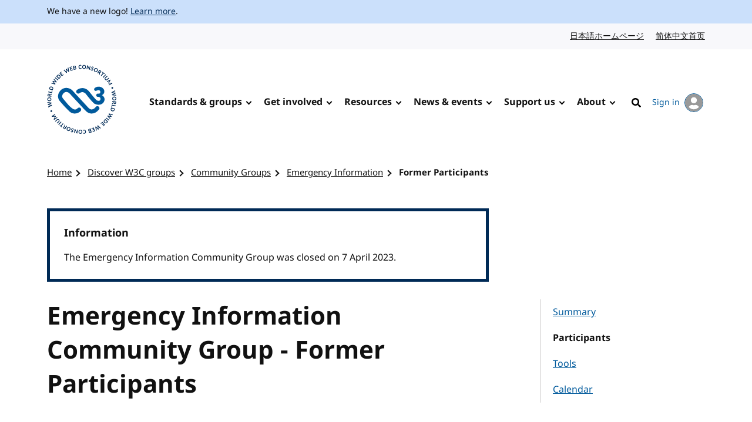

--- FILE ---
content_type: text/html; charset=UTF-8
request_url: https://www.w3.org/groups/cg/emergency/former-participants/
body_size: 9103
content:
<!doctype html>
<html dir="ltr" lang="en" class="no-js">
<head>
    <title>Former Participants | Emergency Information | Community Groups | Discover W3C groups | W3C</title>

<meta charset="utf-8"/>
<meta name="viewport" content="width=device-width, initial-scale=1">

<link rel="home" href="https://www.w3.org/"/>
<link rel="icon" type="image/png" href="https://www.w3.org/assets/logos/w3c-2025/favicons/favicon-32.png"/>
<link rel="apple-touch-icon" type="image/png" href="https://www.w3.org/assets/logos/w3c-2025/favicons/favicon-180.png"/>

<link rel="stylesheet" href="https://www.w3.org/assets/website-2021/styles/core.css?ver=1.5" media="screen"/>

<!--
CSS Mustard Cut
Print (Edge doesn't apply to print otherwise)
Edge, Chrome 39+, Opera 26+, Safari 9+, iOS 9+, Android ~5+, Android UCBrowser ~11.8+
FF 47+
-->
<link rel="stylesheet" id="advanced-stylesheet"
      href="https://www.w3.org/assets/website-2021/styles/advanced.css?ver=1.5" media="
            only print,
            only all and (pointer: fine), only all and (pointer: coarse), only all and (pointer: none),
            only all and (min--moz-device-pixel-ratio:0) and (display-mode:browser), (min--moz-device-pixel-ratio:0) and (display-mode:fullscreen)
        ">
<link rel="stylesheet" href="https://www.w3.org/assets/website-2021/styles/print.css" media="print"/>

<script src="https://www.w3.org/assets/website-2021/js/libraries/fontfaceobserver.js"></script>

<script>
    var myFont = new FontFaceObserver('Noto Sans');

    Promise.all([myFont.load()]).then(function () {
        document.documentElement.className += " fonts-loaded";
    });

    (function () {
        var linkEl = document.getElementById('advanced-stylesheet');
        if (window.matchMedia && window.matchMedia(linkEl.media).matches) {
            var script = document.createElement('script');
            script.src = 'https://www.w3.org/assets/website-2021/js/main.js?ver=1.4';
            script.defer = true;
            document.querySelector('head').appendChild(script);
            (function (H) {
                H.className = H.className.replace(/\bno-js\b/, 'js')
            })(document.documentElement);
        }
    })();
</script>


    <meta name="description" content="The World Wide Web Consortium (W3C) is an international community where Member organizations, a full-time staff, and the public work together to develop Web standards."/>
    <meta name="thumbnail" content="https://www.w3.org/assets/website-2021/images/w3c-opengraph-image.png"/>
    <meta property="og:url" content="https://www.w3.org/groups/cg/emergency/former-participants/"/>
    <meta property="og:type" content="website"/>
    <meta property="og:title" content="Emergency Information Community Group - Former Participants"/>
    <meta property="og:image" content="https://www.w3.org/assets/website-2021/images/w3c-opengraph-image.png"/>
    <meta property="og:image:width" content="1200"/>
    <meta property="og:image:height" content="630"/>
    <meta property="og:description" content="The World Wide Web Consortium (W3C) is an international community where Member organizations, a full-time staff, and the public work together to develop Web standards."/>
    <meta property="og:site_name" content="W3C"/>
    <meta name="twitter:card" content="summary_large_image"/>
    <meta name="twitter:site" content="w3c"/>
    <meta name="twitter:url" content="https://www.w3.org/groups/cg/emergency/former-participants/"/>
    <meta name="twitter:title" content="Emergency Information Community Group - Former Participants"/>
    <meta name="twitter:description" content="The World Wide Web Consortium (W3C) is an international community where Member organizations, a full-time staff, and the public work together to develop Web standards."/>
    <meta name="twitter:image" content="https://www.w3.org/assets/website-2021/images/w3c-opengraph-image.png"/>
        
    <link rel="stylesheet" href="/_sf/build/styles/917.ec064f2802ca2db0aa97.css">

        
    <script src="/_sf/build/js/runtime.5282c7bdf5acd937a88e.js"></script><script src="/_sf/build/js/app.8e568c15507562ca860a.js"></script>

    
    </head>

<body class="profile">
<a class="skip-link" href="#main">Skip to content</a>
<div class="grid-wrap">
    <div class="wrap">
        <header class="global-header">
            <span role="status" aria-live="polite"></span>
                            <div class="banner">
    <div class="banner__inner l-center">
                    <p><span lang="en" dir="ltr">We have a new logo! <a href="https://www.w3.org/press-releases/2025/new-logo/">Learn more</a>.</span></p>
            </div>
</div>

                                        
                            <nav id="lang-nav" aria-label="Language options">
        <div class="l-center">
            <div class="l-cluster">
                <ul class="clean-list" role="list">
                        <li><a href="https://www.w3.org/ja/" hreflang="ja" lang="ja">日本語ホームページ<span class="visuallyhidden" lang="en">Japanese website</span></a></li>
                        <li><a href="https://www.w3.org/zh-hans/" hreflang="zh-hans" lang="zh-hans">简体中文首页<span class="visuallyhidden" lang="en">Chinese website</span></a></li>
                </ul>
            </div>
        </div>
    </nav>
            <nav id="global-nav" aria-label="Main">
    <div class="global-nav__inner l-center">
        <a class="logo-link" href="https://www.w3.org/" hreflang="en">
            <span class="logo">
                <img src="https://www.w3.org/assets/logos/w3c-2025/svg/w3c.svg" alt="W3C" role="img"/>
            </span>
            <span class="visuallyhidden">Visit the W3C homepage</span>
        </a>
        <button type="button" class="button button--ghost with-icon--after with-icon--larger" data-trigger="mobile-nav"
                style="display: none;"></button>
        <ul data-component="nav-double-intro">
                <li class="top-nav-item has-children">
                    <a href="https://www.w3.org/standards/" class="nav-link">Standards &amp; groups</a>
                    <div class="nav__submenu" data-nav="submenu" style="display: none;">
                        <div class="l-center">
                            <div class="nav__submenu__intro">
                                <h2 class="nav__submenu__intro__heading">Standards &amp; groups</h2>
                                <div class="nav__submenu__intro__text">
                                        <p>Understand the various specifications, their maturity levels on the web standards track, their adoption, and the groups that develop them.</p>
                                        <a href="https://www.w3.org/standards/">Explore web standards</a>
                                </div>
                            </div>
                            <ul>
                                        <li><a href="https://www.w3.org/standards/about/">About W3C web standards</a></li>
                                        <li><a href="https://www.w3.org/TR/">W3C standards &amp; drafts</a></li>
                                        <li><a href="https://www.w3.org/standards/types/">Types of documents W3C publishes</a></li>
                                        <li><a href="https://www.w3.org/groups/">W3C groups</a></li>
                                        <li><a href="https://www.w3.org/translations/">Translations of W3C standards &amp; drafts</a></li>
                                        <li><a href="https://www.w3.org/standards/review/">Reviews &amp; public feedback</a></li>
                                        <li><a href="https://www.w3.org/get-involved/promote/">Promote web standards</a></li>
                                        <li><a href="https://www.w3.org/liaisons/">Liaisons</a></li>
                                        <li><a href="https://www.w3.org/groups/other/tag/">Technical Architecture Group (TAG)</a></li>
                                </ul>
                        </div>
                    </div>
                </li>
                <li class="top-nav-item has-children">
                    <a href="https://www.w3.org/get-involved/" class="nav-link">Get involved</a>
                    <div class="nav__submenu" data-nav="submenu" style="display: none;">
                        <div class="l-center">
                            <div class="nav__submenu__intro">
                                <h2 class="nav__submenu__intro__heading">Get involved</h2>
                                <div class="nav__submenu__intro__text">
                                        <p>W3C works at the nexus of core technology, industry needs, and societal needs.</p>
                                        <a href="https://www.w3.org/get-involved/">Find ways to get involved</a>
                                </div>
                            </div>
                            <ul>
                                        <li><a href="https://www.w3.org/ecosystems/">Browse our work by industry</a></li>
                                        <li><a href="https://www.w3.org/membership/">Become a Member</a></li>
                                        <li><a href="https://www.w3.org/Member/">Member home (restricted)</a></li>
                                        <li><a href="https://www.w3.org/support-us/">Support us</a></li>
                                        <li><a href="https://www.w3.org/email/">Mailing lists</a></li>
                                        <li><a href="https://www.w3.org/guide/">Participant guidebook</a></li>
                                        <li><a href="https://www.w3.org/about/positive-work-environment/">Positive work environment</a></li>
                                        <li><a href="https://www.w3.org/invited-experts/">Invited Experts</a></li>
                                </ul>
                        </div>
                    </div>
                </li>
                <li class="top-nav-item has-children">
                    <a href="https://www.w3.org/resources/" class="nav-link">Resources</a>
                    <div class="nav__submenu" data-nav="submenu" style="display: none;">
                        <div class="l-center">
                            <div class="nav__submenu__intro">
                                <h2 class="nav__submenu__intro__heading">Resources</h2>
                                <div class="nav__submenu__intro__text">
                                        <p>Master web fundamentals, use our developer tools, or contribute code.</p>
                                        <a href="https://www.w3.org/resources/">Learn from W3C resources</a>
                                </div>
                            </div>
                            <ul>
                                        <li><a href="https://www.w3.org/developers/">Developers</a></li>
                                        <li><a href="https://www.w3.org/developers/tools/">Validators &amp; tools</a></li>
                                        <li><a href="https://www.w3.org/WAI/fundamentals/">Accessibility fundamentals</a></li>
                                        <li><a href="https://www.w3.org/International/i18n-drafts/nav/about">Internationalization (i18n)</a></li>
                                        <li><a href="https://www.w3.org/translations/">Translations of W3C standards &amp; drafts</a></li>
                                        <li><a href="https://www.w3.org/policies/code-of-conduct/">Code of conduct</a></li>
                                        <li><a href="https://www.w3.org/reports/">Reports</a></li>
                                </ul>
                        </div>
                    </div>
                </li>
                <li class="top-nav-item has-children">
                    <a href="https://www.w3.org/news-events/" class="nav-link">News &amp; events</a>
                    <div class="nav__submenu" data-nav="submenu" style="display: none;">
                        <div class="l-center">
                            <div class="nav__submenu__intro">
                                <h2 class="nav__submenu__intro__heading">News &amp; events</h2>
                                <div class="nav__submenu__intro__text">
                                        <p>Recent content across news, blogs, press releases, media; upcoming events.</p>
                                        <a href="https://www.w3.org/news-events/">Explore news &amp; events</a>
                                </div>
                            </div>
                            <ul>
                                        <li><a href="https://www.w3.org/news/">News</a></li>
                                        <li><a href="https://www.w3.org/blog/">Blog</a></li>
                                        <li class="break-after"><a href="https://www.w3.org/press-releases/">Press releases</a></li>
                                        <li><a href="https://www.w3.org/about/press-media/">Press &amp; media</a></li>
                                        <li><a href="https://www.w3.org/events/">Events</a></li>
                                        <li><a href="https://www.w3.org/news-events/w3c-tpac/">Annual W3C Conference (TPAC)</a></li>
                                        <li><a href="https://www.w3.org/policies/code-of-conduct/">Code of conduct</a></li>
                                </ul>
                        </div>
                    </div>
                </li>
                <li class="top-nav-item has-children">
                    <a href="https://www.w3.org/support-us/" class="nav-link">Support us</a>
                    <div class="nav__submenu" data-nav="submenu" style="display: none;">
                        <div class="l-center">
                            <div class="nav__submenu__intro">
                                <h2 class="nav__submenu__intro__heading">Support us</h2>
                                <div class="nav__submenu__intro__text">
                                        <p>Make a huge difference to our operations as a public-interest non-profit, and help us to achieve our vision.</p>
                                        <a href=""></a>
                                </div>
                            </div>
                            <ul>
                                        <li><a href="https://www.w3.org/support-us/">Ways you can support us</a></li>
                                </ul>
                        </div>
                    </div>
                </li>
                <li class="top-nav-item has-children">
                    <a href="https://www.w3.org/about/" class="nav-link">About</a>
                    <div class="nav__submenu" data-nav="submenu" style="display: none;">
                        <div class="l-center">
                            <div class="nav__submenu__intro">
                                <h2 class="nav__submenu__intro__heading">About</h2>
                                <div class="nav__submenu__intro__text">
                                        <p>Understand our values and principles, learn our history, look into our policies, meet our people.</p>
                                        <a href="https://www.w3.org/about/">Find out more about us</a>
                                </div>
                            </div>
                            <ul>
                                        <li><a href="https://www.w3.org/mission/">Our mission</a></li>
                                        <li><a href="https://www.w3.org/support-us/">Support us</a></li>
                                        <li><a href="https://www.w3.org/about/leadership/">Leadership</a></li>
                                        <li><a href="https://www.w3.org/staff/">Staff</a></li>
                                        <li class="break-after"><a href="https://www.w3.org/careers/">Careers</a></li>
                                        <li><a href="https://www.w3.org/about/press-media/">Media kit</a></li>
                                        <li><a href="https://www.w3.org/about/diversity/">Diversity</a></li>
                                        <li><a href="https://www.w3.org/evangelists/">Evangelists</a></li>
                                        <li><a href="https://www.w3.org/about/corporation/">Corporation</a></li>
                                        <li><a href="https://www.w3.org/policies/">Policies &amp; legal information</a></li>
                                        <li><a href="https://www.w3.org/contact/">Contact us</a></li>
                                        <li><a href="https://www.w3.org/help/">Help</a></li>
                                </ul>
                        </div>
                    </div>
                </li>
            <li class="top-nav-item">
                                                                                    <a hreflang="en" href="https://www.w3.org/help/search/" class="nav-link icon-link">
                    <img class="icon" src="https://www.w3.org/assets/website-2021/svg/search.svg" width="24" height="24" alt aria-hidden="true"><span class="hide-at-max-width">Search</span>
                </a>
            </li>
            <li class="top-nav-item">
                <a hreflang="en" href="https://www.w3.org/users/myprofile/" id="account-login-link" class="account-login icon-link with-icon--after">
                    My account
                    <span class="avatar avatar--small icon"><img src="https://www.w3.org/assets/website-2021/svg/avatar.svg" width="24" height="24" alt aria-hidden="true"/></span>
                </a>
            </li>
        </ul>
    </div>
</nav>
        </header>
                        
<nav id="breadcrumb" aria-label="Breadcrumb">
    <div class="l-center">
        <div class="l-cluster">
            <ol class="breadcrumbs clean-list" role="list">
                                                                                            <li><a href="/">Home</a></li>

        <li><a href="/groups/">Discover W3C groups</a></li>

        <li><a href="/groups/cg/">Community Groups</a></li>

        <li><a href="/groups/cg/emergency/">Emergency Information</a></li>

        <li><a href="/groups/cg/emergency/participants/" aria-current="page">Former Participants</a></li>

                            </ol>
        </div>
    </div>
</nav>
                <main id="main" >
                                            

                                

                                

                                        <div class="l-box note note--info" role="status" aria-labelledby="info-summary-title" tabindex="-1"
             data-component="info-summary" data-anchor="no">
                            <h2 id="info-summary-title" class="txt-saturn">Information</h2>
                        <ul class="clean-list" role="list">
                                    <li>
                                                    The Emergency Information Community Group was closed on 7 April 2023.
                                            </li>
                            </ul>
        </div>
    

                                <div class="content">
        <h1>Emergency Information Community Group - Former Participants</h1>

            <button type="button" class="button button--ghost with-icon with-icon--after" style="display:none;"
            data-toggle="true">Toggle content
        <svg xmlns:xlink="http://www.w3.org/1999/xlink" viewBox="0 0 320 512" class="icon" focusable="false"
             aria-hidden="true" width="1em" height="1em">
            <path class="angle-down"
                  d="M143 352.3L7 216.3c-9.4-9.4-9.4-24.6 0-33.9l22.6-22.6c9.4-9.4 24.6-9.4 33.9 0l96.4 96.4 96.4-96.4c9.4-9.4 24.6-9.4 33.9 0l22.6 22.6c9.4 9.4 9.4 24.6 0 33.9l-136 136c-9.2 9.4-24.4 9.4-33.8 0z"/>
            <path class="angle-up"
                  d="M177 159.7l136 136c9.4 9.4 9.4 24.6 0 33.9l-22.6 22.6c-9.4 9.4-24.6 9.4-33.9 0L160 255.9l-96.4 96.4c-9.4 9.4-24.6 9.4-33.9 0L7 329.7c-9.4-9.4-9.4-24.6 0-33.9l136-136c9.4-9.5 24.6-9.5 34-.1z"/>
        </svg>
    </button>

            <nav id="profile-nav" aria-label="Group details">
        <div class="profile-nav__inner">
            <ul>
                                                                                                                                        <li>
                                <a
                                        href="/groups/cg/emergency/">
                                    Summary
                                </a>
                            </li>
                                                                                                                                                <li>
                                <a aria-current="true"
                                        href="/groups/cg/emergency/participants/">
                                    Participants
                                </a>
                            </li>
                                                                                                                                                <li>
                                <a
                                        href="/groups/cg/emergency/tools/">
                                    Tools
                                </a>
                            </li>
                                                                                                                                                                                                                                            <li>
                                <a
                                        href="/groups/cg/emergency/calendar/">
                                    Calendar
                                </a>
                            </li>
                                                                                                                            </ul>
        </div>
    </nav>

        <div class="details">
                
            <div class="people-list">
                                <div class="l-sidebar card--user">
    <div>
        <div class="not-sidebar">
            <div>
                <h2 id="bioaics" class="txt-mars" data-anchor="no">
                                                                            Ben
                                                 Adam
                    
                                    </h2>
                            <p>
                                                    Individual CLA commitment
                            </p>
                                        <div class="l-cluster">
                    <div>
                                                                                                                                                        <div>
                                                                            <a href="https://github.com/bioaics" class="with-icon--before">
                                            <img class="icon"
                                                 src="/assets/website-2021/svg/github.svg"
                                                 width="20" height="20" alt aria-hidden="true"/>
                                            Ben's Github account
                                        </a>
                                                                    </div>
                                                                        </div>
                </div>
                                                </div>
        </div>
            <div class="sidebar">
        <div class="avatar">
                            <img alt src="/thumbnails/100/avatar-images/k5vrst9snn4o844soso8w04gss80wgo.webp?x-version=1"
                     loading="lazy"/>
                    </div>
    </div>
    </div>
</div>

                                <div class="l-sidebar card--user">
    <div>
        <div class="not-sidebar">
            <div>
                <h2 id="jporto" class="txt-mars" data-anchor="no">
                                                                            Joao Porto
                                                 Albuquerque
                    
                                    </h2>
                            <p>
                                                    University of São Paulo
                            </p>
                                        <div class="l-cluster">
                    <div>
                                                                                                                                                                    </div>
                </div>
                                                </div>
        </div>
            <div class="sidebar">
        <div class="avatar">
                            <img alt src="/assets/website-2021/svg/avatar.svg" loading="lazy"/>
                    </div>
    </div>
    </div>
</div>

                                <div class="l-sidebar card--user">
    <div>
        <div class="not-sidebar">
            <div>
                <h2 id="dbalkind" class="txt-mars" data-anchor="no">
                                                                            Devin
                                                 Balkind
                    
                                    </h2>
                            <p>
                                                    Individual CLA commitment
                            </p>
                                        <div class="l-cluster">
                    <div>
                                                                                                                                                                    </div>
                </div>
                                                </div>
        </div>
            <div class="sidebar">
        <div class="avatar">
                            <img alt src="/assets/website-2021/svg/avatar.svg" loading="lazy"/>
                    </div>
    </div>
    </div>
</div>

                                <div class="l-sidebar card--user">
    <div>
        <div class="not-sidebar">
            <div>
                <h2 id="balmesc" class="txt-mars" data-anchor="no">
                                                                            Christopher
                                                 Balmes
                    
                                    </h2>
                            <p>
                                                    Smart Design
                            </p>
                                        <div class="l-cluster">
                    <div>
                                                                                                                                                                    </div>
                </div>
                                                </div>
        </div>
            <div class="sidebar">
        <div class="avatar">
                            <img alt src="/assets/website-2021/svg/avatar.svg" loading="lazy"/>
                    </div>
    </div>
    </div>
</div>

                                <div class="l-sidebar card--user">
    <div>
        <div class="not-sidebar">
            <div>
                <h2 id="eblomqvi" class="txt-mars" data-anchor="no">
                                                                            Eva
                                                 Blomqvist
                    
                                    </h2>
                            <p>
                                                    Individual CLA commitment but affiliated with Linköping University
                            </p>
                                        <div class="l-cluster">
                    <div>
                                                                                                                                                        <div>
                                                                            <a href="https://github.com/evabl444" class="with-icon--before">
                                            <img class="icon"
                                                 src="/assets/website-2021/svg/github.svg"
                                                 width="20" height="20" alt aria-hidden="true"/>
                                            Eva's Github account
                                        </a>
                                                                    </div>
                                                                        </div>
                </div>
                                                </div>
        </div>
            <div class="sidebar">
        <div class="avatar">
                            <img alt src="/thumbnails/100/avatar-images/lgmcwg0lalwcwowo0k0c0c0s484gksw.webp?x-version=1"
                     loading="lazy"/>
                    </div>
    </div>
    </div>
</div>

                                <div class="l-sidebar card--user">
    <div>
        <div class="not-sidebar">
            <div>
                <h2 id="cbrewster" class="txt-mars" data-anchor="no">
                                                                            Christopher
                                                 Brewster
                    
                                    </h2>
                            <p>
                                                    Aston University
                            </p>
                                        <div class="l-cluster">
                    <div>
                                                                                                                                                                    </div>
                </div>
                                                </div>
        </div>
            <div class="sidebar">
        <div class="avatar">
                            <img alt src="/thumbnails/100/avatar-images/iw3drno8vzwcoo80o84k8cw8wc4kws0.webp?x-version=1"
                     loading="lazy"/>
                    </div>
    </div>
    </div>
</div>

                                <div class="l-sidebar card--user">
    <div>
        <div class="not-sidebar">
            <div>
                <h2 id="dangercharlie" class="txt-mars" data-anchor="no">
                                                                            Charlie
                                                 Carter
                    
                                    </h2>
                            <p>
                                                    Webbism
                            </p>
                                        <div class="l-cluster">
                    <div>
                                                                                                                                                                    </div>
                </div>
                                                </div>
        </div>
            <div class="sidebar">
        <div class="avatar">
                            <img alt src="/thumbnails/100/avatar-images/tpe91ab2vhckgc84ock0ss4ccs4484k.webp?x-version=1"
                     loading="lazy"/>
                    </div>
    </div>
    </div>
</div>

                                <div class="l-sidebar card--user">
    <div>
        <div class="not-sidebar">
            <div>
                <h2 id="timothylclark" class="txt-mars" data-anchor="no">
                                                                            Timothy
                                                 Clark
                    
                                    </h2>
                            <p>
                                                    Individual CLA commitment
                            </p>
                                        <div class="l-cluster">
                    <div>
                                                                                                                                                                    </div>
                </div>
                                                </div>
        </div>
            <div class="sidebar">
        <div class="avatar">
                            <img alt src="/thumbnails/100/avatar-images/hjqmj8zueagccwc800044ksw0oo0c0g.webp?x-version=1"
                     loading="lazy"/>
                    </div>
    </div>
    </div>
</div>

                                <div class="l-sidebar card--user">
    <div>
        <div class="not-sidebar">
            <div>
                <h2 id="saraestes2010" class="txt-mars" data-anchor="no">
                                                                            Sara
                                                 Cohen
                    
                                    </h2>
                            <p>
                                                    G&amp;H International Services, Inc.
                            </p>
                                        <div class="l-cluster">
                    <div>
                                                                                                                                                                    </div>
                </div>
                                                </div>
        </div>
            <div class="sidebar">
        <div class="avatar">
                            <img alt src="/assets/website-2021/svg/avatar.svg" loading="lazy"/>
                    </div>
    </div>
    </div>
</div>

                                <div class="l-sidebar card--user">
    <div>
        <div class="not-sidebar">
            <div>
                <h2 id="serginho" class="txt-mars" data-anchor="no">
                                                                            Sergio
                                                 Consoli
                    
                                    </h2>
                            <p>
                                                    CNR-ISTI (Istituto di Scienza e Tecnologie dell&#039;Informazione &quot;A. Faedo&quot;)
                            </p>
                                        <div class="l-cluster">
                    <div>
                                                                                                                                                                    </div>
                </div>
                                                </div>
        </div>
            <div class="sidebar">
        <div class="avatar">
                            <img alt src="/thumbnails/100/avatar-images/fqql2p117xkoocok8gowsk00c4gs84c.webp?x-version=1"
                     loading="lazy"/>
                    </div>
    </div>
    </div>
</div>

                                <div class="l-sidebar card--user">
    <div>
        <div class="not-sidebar">
            <div>
                <h2 id="bevcorwin" class="txt-mars" data-anchor="no">
                                                                            Bev
                                                 Corwin
                    
                                    </h2>
                            <p>
                                                    Individual CLA commitment
                            </p>
                                        <div class="l-cluster">
                    <div>
                                                                                                                                                        <div>
                                                                            <a href="https://github.com/bevcorwin" class="with-icon--before">
                                            <img class="icon"
                                                 src="/assets/website-2021/svg/github.svg"
                                                 width="20" height="20" alt aria-hidden="true"/>
                                            Bev's Github account
                                        </a>
                                                                    </div>
                                                                        </div>
                </div>
                                                </div>
        </div>
            <div class="sidebar">
        <div class="avatar">
                            <img alt src="/thumbnails/100/avatar-images/q43rj7e4vnk4cw44swooowwcgg8w8go.webp?x-version=1"
                     loading="lazy"/>
                    </div>
    </div>
    </div>
</div>

                                <div class="l-sidebar card--user">
    <div>
        <div class="not-sidebar">
            <div>
                <h2 id="mcristaldi" class="txt-mars" data-anchor="no">
                                                                            Massimo
                                                 Cristaldi
                    
                                    </h2>
                            <p>
                                                    IES Solutions
                            </p>
                                        <div class="l-cluster">
                    <div>
                                                                                                                                                                    </div>
                </div>
                                                </div>
        </div>
            <div class="sidebar">
        <div class="avatar">
                            <img alt src="/assets/website-2021/svg/avatar.svg" loading="lazy"/>
                    </div>
    </div>
    </div>
</div>

                                <div class="l-sidebar card--user">
    <div>
        <div class="not-sidebar">
            <div>
                <h2 id="pdimaio" class="txt-mars" data-anchor="no">
                                                                            Paola
                                                 Di Maio
                    
                                    </h2>
                            <p>
                                                    Center For Technology Ethics
                            </p>
                                        <div class="l-cluster">
                    <div>
                                                                                                                                                        <div>
                                                                            <a href="https://github.com/Starborn" class="with-icon--before">
                                            <img class="icon"
                                                 src="/assets/website-2021/svg/github.svg"
                                                 width="20" height="20" alt aria-hidden="true"/>
                                            Paola's Github account
                                        </a>
                                                                    </div>
                                                                        </div>
                </div>
                                                </div>
        </div>
            <div class="sidebar">
        <div class="avatar">
                            <img alt src="/thumbnails/100/avatar-images/ttf3wojko408osw08oggg04o8sksk80.webp?x-version=1"
                     loading="lazy"/>
                    </div>
    </div>
    </div>
</div>

                                <div class="l-sidebar card--user">
    <div>
        <div class="not-sidebar">
            <div>
                <h2 id="adulovic" class="txt-mars" data-anchor="no">
                                                                            Aleksandar
                                                 Dulovic
                    
                                    </h2>
                            <p>
                                                    Individual CLA commitment
                            </p>
                                        <div class="l-cluster">
                    <div>
                                                                                                                                                                    </div>
                </div>
                                                </div>
        </div>
            <div class="sidebar">
        <div class="avatar">
                            <img alt src="/assets/website-2021/svg/avatar.svg" loading="lazy"/>
                    </div>
    </div>
    </div>
</div>

                                <div class="l-sidebar card--user">
    <div>
        <div class="not-sidebar">
            <div>
                <h2 id="cd-w3" class="txt-mars" data-anchor="no">
                                                                            Costi
                                                 Dumitrescu
                    
                                    </h2>
                            <p>
                                                    Individual CLA commitment
                            </p>
                                        <div class="l-cluster">
                    <div>
                                                                                                                                                                    </div>
                </div>
                                                </div>
        </div>
            <div class="sidebar">
        <div class="avatar">
                            <img alt src="/assets/website-2021/svg/avatar.svg" loading="lazy"/>
                    </div>
    </div>
    </div>
</div>

                                <div class="l-sidebar card--user">
    <div>
        <div class="not-sidebar">
            <div>
                <h2 id="dedridge" class="txt-mars" data-anchor="no">
                                                                            Dean
                                                 Edridge
                    
                                    </h2>
                            <p>
                                                    Individual CLA commitment
                            </p>
                                        <div class="l-cluster">
                    <div>
                                                                                                                                                                    </div>
                </div>
                                                </div>
        </div>
            <div class="sidebar">
        <div class="avatar">
                            <img alt src="/assets/website-2021/svg/avatar.svg" loading="lazy"/>
                    </div>
    </div>
    </div>
</div>

                                <div class="l-sidebar card--user">
    <div>
        <div class="not-sidebar">
            <div>
                <h2 id="pelf" class="txt-mars" data-anchor="no">
                                                                            Pavlik
                                                 Elf
                    
                                    </h2>
                            <p>
                                                    Individual CLA commitment
                            </p>
                                        <div class="l-cluster">
                    <div>
                                                                                                                                                        <div>
                                                                            <a href="https://github.com/elf-pavlik" class="with-icon--before">
                                            <img class="icon"
                                                 src="/assets/website-2021/svg/github.svg"
                                                 width="20" height="20" alt aria-hidden="true"/>
                                            Pavlik's Github account
                                        </a>
                                                                    </div>
                                                                        </div>
                </div>
                                                </div>
        </div>
            <div class="sidebar">
        <div class="avatar">
                            <img alt src="/thumbnails/100/avatar-images/1e2yqn4gfao04ggwow8c8s440k00owk.webp?x-version=2"
                     loading="lazy"/>
                    </div>
    </div>
    </div>
</div>

                                <div class="l-sidebar card--user">
    <div>
        <div class="not-sidebar">
            <div>
                <h2 id="CoreyFisher" class="txt-mars" data-anchor="no">
                                                                            Corey
                                                 Fisher
                    
                                    </h2>
                            <p>
                                                    Individual CLA commitment but affiliated with Portland General Electric
                            </p>
                                        <div class="l-cluster">
                    <div>
                                                                                                                                                                    </div>
                </div>
                                                </div>
        </div>
            <div class="sidebar">
        <div class="avatar">
                            <img alt src="/assets/website-2021/svg/avatar.svg" loading="lazy"/>
                    </div>
    </div>
    </div>
</div>

                                <div class="l-sidebar card--user">
    <div>
        <div class="not-sidebar">
            <div>
                <h2 id="bfriedma" class="txt-mars" data-anchor="no">
                                                                            Ben
                                                 Friedman
                    
                                    </h2>
                            <p>
                                                    Iconologic
                            </p>
                                        <div class="l-cluster">
                    <div>
                                                                                                                                                                    </div>
                </div>
                                                </div>
        </div>
            <div class="sidebar">
        <div class="avatar">
                            <img alt src="/thumbnails/100/avatar-images/5kz22hfczioscocgo4wk0o4gsgssc8g.webp?x-version=1"
                     loading="lazy"/>
                    </div>
    </div>
    </div>
</div>

                                <div class="l-sidebar card--user">
    <div>
        <div class="not-sidebar">
            <div>
                <h2 id="jerrygao" class="txt-mars" data-anchor="no">
                                                                            Jie
                                                 Gao
                    
                                    </h2>
                            <p>
                                                    University of Sheffield
                            </p>
                                        <div class="l-cluster">
                    <div>
                                                                                                                                                                    </div>
                </div>
                                                </div>
        </div>
            <div class="sidebar">
        <div class="avatar">
                            <img alt src="/thumbnails/100/avatar-images/7ik07hoq50o4s00o8w0g4ogkg0c4448.webp?x-version=1"
                     loading="lazy"/>
                    </div>
    </div>
    </div>
</div>

                                <div class="l-sidebar card--user">
    <div>
        <div class="not-sidebar">
            <div>
                <h2 id="bouquineur" class="txt-mars" data-anchor="no">
                                                                            Didier
                                                 Gehrer
                    
                                    </h2>
                            <p>
                                                    Individual CLA commitment
                            </p>
                                        <div class="l-cluster">
                    <div>
                                                                                                                                                                    </div>
                </div>
                                                </div>
        </div>
            <div class="sidebar">
        <div class="avatar">
                            <img alt src="/thumbnails/100/avatar-images/6x1p6jcblfs4w00cokskc4ok0cs88cs.webp?x-version=1"
                     loading="lazy"/>
                    </div>
    </div>
    </div>
</div>

                                <div class="l-sidebar card--user">
    <div>
        <div class="not-sidebar">
            <div>
                <h2 id="bgreenb1" class="txt-mars" data-anchor="no">
                                                                            Brandon
                                                 Greenberg
                    
                                    </h2>
                            <p>
                                                    Individual CLA commitment
                            </p>
                                        <div class="l-cluster">
                    <div>
                                                                                                                                                                    </div>
                </div>
                                                </div>
        </div>
            <div class="sidebar">
        <div class="avatar">
                            <img alt src="/assets/website-2021/svg/avatar.svg" loading="lazy"/>
                    </div>
    </div>
    </div>
</div>

                                <div class="l-sidebar card--user">
    <div>
        <div class="not-sidebar">
            <div>
                <h2 id="greerjacob" class="txt-mars" data-anchor="no">
                                                                            Jacob
                                                 Greer
                    
                                    </h2>
                            <p>
                                                    Individual CLA commitment
                            </p>
                                        <div class="l-cluster">
                    <div>
                                                                                                                                                                    </div>
                </div>
                                                </div>
        </div>
            <div class="sidebar">
        <div class="avatar">
                            <img alt src="/thumbnails/100/avatar-images/hxfi77q40nsc8gkkwws0wgg8gsc8wcc.webp?x-version=1"
                     loading="lazy"/>
                    </div>
    </div>
    </div>
</div>

                                <div class="l-sidebar card--user">
    <div>
        <div class="not-sidebar">
            <div>
                <h2 id="ted" class="txt-mars" data-anchor="no">
                                                                            Ted
                                                 Guild
                    
                                    </h2>
                            <p>
                                                    W3C
                            </p>
                                        <div class="l-cluster">
                    <div>
                                                                                                                                                        <div>
                                                                            <a href="https://github.com/tguild" class="with-icon--before">
                                            <img class="icon"
                                                 src="/assets/website-2021/svg/github.svg"
                                                 width="20" height="20" alt aria-hidden="true"/>
                                            Ted's Github account
                                        </a>
                                                                    </div>
                                                                        </div>
                </div>
                                                </div>
        </div>
            <div class="sidebar">
        <div class="avatar">
                            <img alt src="/thumbnails/100/avatar-images/7g95wwhayrokow884c8cc4s0skg0ww8.webp?x-version=1"
                     loading="lazy"/>
                    </div>
    </div>
    </div>
</div>

                                <div class="l-sidebar card--user">
    <div>
        <div class="not-sidebar">
            <div>
                <h2 id="DG4H4C4V" class="txt-mars" data-anchor="no">
                                                                            David
                                                 Gutierrez
                    
                                    </h2>
                            <p>
                                                    Individual CLA commitment
                            </p>
                                        <div class="l-cluster">
                    <div>
                                                                                                                                                                    </div>
                </div>
                                                </div>
        </div>
            <div class="sidebar">
        <div class="avatar">
                            <img alt src="/assets/website-2021/svg/avatar.svg" loading="lazy"/>
                    </div>
    </div>
    </div>
</div>

                                <div class="l-sidebar card--user">
    <div>
        <div class="not-sidebar">
            <div>
                <h2 id="asahiocean" class="txt-mars" data-anchor="no">
                                                                            Martin
                                                 Harrison
                    
                                    </h2>
                            <p>
                                                    Individual CLA commitment
                            </p>
                                        <div class="l-cluster">
                    <div>
                                                                                                                                                                    </div>
                </div>
                                                </div>
        </div>
            <div class="sidebar">
        <div class="avatar">
                            <img alt src="/assets/website-2021/svg/avatar.svg" loading="lazy"/>
                    </div>
    </div>
    </div>
</div>

                                <div class="l-sidebar card--user">
    <div>
        <div class="not-sidebar">
            <div>
                <h2 id="laughingmind" class="txt-mars" data-anchor="no">
                                                                            Brian
                                                 Hill
                    
                                    </h2>
                            <p>
                                                    Assemblient
                            </p>
                                        <div class="l-cluster">
                    <div>
                                                                                                                                                                    </div>
                </div>
                                                </div>
        </div>
            <div class="sidebar">
        <div class="avatar">
                            <img alt src="/assets/website-2021/svg/avatar.svg" loading="lazy"/>
                    </div>
    </div>
    </div>
</div>

                                <div class="l-sidebar card--user">
    <div>
        <div class="not-sidebar">
            <div>
                <h2 id="riannell" class="txt-mars" data-anchor="no">
                                                                            Renato
                                                 Iannella
                    
                                    </h2>
                            <p>
                                                    Semantic Identity
                            </p>
                                        <div class="l-cluster">
                    <div>
                                                                                                                                                        <div>
                                                                            <a href="https://github.com/riannella" class="with-icon--before">
                                            <img class="icon"
                                                 src="/assets/website-2021/svg/github.svg"
                                                 width="20" height="20" alt aria-hidden="true"/>
                                            Renato's Github account
                                        </a>
                                                                    </div>
                                                                        </div>
                </div>
                                                </div>
        </div>
            <div class="sidebar">
        <div class="avatar">
                            <img alt src="/thumbnails/100/avatar-images/9b5ih7fsxd0k0occ4swc0owgw0cgcss.webp?x-version=1"
                     loading="lazy"/>
                    </div>
    </div>
    </div>
</div>

                                <div class="l-sidebar card--user">
    <div>
        <div class="not-sidebar">
            <div>
                <h2 id="carlosiglesias" class="txt-mars" data-anchor="no">
                                                                            Carlos
                                                 Iglesias
                    
                                    </h2>
                            <p>
                                                    Individual CLA commitment
                            </p>
                                        <div class="l-cluster">
                    <div>
                                                                                                                                                                    </div>
                </div>
                                                </div>
        </div>
            <div class="sidebar">
        <div class="avatar">
                            <img alt src="/thumbnails/100/avatar-images/1caw8i0suyxwwgc0c0sswc4wg8scwko.webp?x-version=1"
                     loading="lazy"/>
                    </div>
    </div>
    </div>
</div>

                                <div class="l-sidebar card--user">
    <div>
        <div class="not-sidebar">
            <div>
                <h2 id="Jfiglesias" class="txt-mars" data-anchor="no">
                                                                            Javier
                                                 Jfiglesias
                    
                                    </h2>
                            <p>
                                                    Individual CLA commitment
                            </p>
                                        <div class="l-cluster">
                    <div>
                                                                                                                                                                    </div>
                </div>
                                                </div>
        </div>
            <div class="sidebar">
        <div class="avatar">
                            <img alt src="/thumbnails/100/avatar-images/hgtk6epajbwwscokgcw0w88ogkow4oo.webp?x-version=1"
                     loading="lazy"/>
                    </div>
    </div>
    </div>
</div>

                                <div class="l-sidebar card--user">
    <div>
        <div class="not-sidebar">
            <div>
                <h2 id="tomikauppinen" class="txt-mars" data-anchor="no">
                                                                            Tomi
                                                 Kauppinen
                    
                                    </h2>
                            <p>
                                                    Aalto University
                            </p>
                                        <div class="l-cluster">
                    <div>
                                                                                                                                                                    </div>
                </div>
                                                </div>
        </div>
            <div class="sidebar">
        <div class="avatar">
                            <img alt src="/thumbnails/100/avatar-images/e9zml6y9o0g8kg4cs8840kwg80og8sw.webp?x-version=1"
                     loading="lazy"/>
                    </div>
    </div>
    </div>
</div>

                                <div class="l-sidebar card--user">
    <div>
        <div class="not-sidebar">
            <div>
                <h2 id="keskisarkka" class="txt-mars" data-anchor="no">
                                                                            Robin
                                                 Keskisärkkä
                    
                                    </h2>
                            <p>
                                                    Linköping University
                            </p>
                                        <div class="l-cluster">
                    <div>
                                                                                                                                                                    </div>
                </div>
                                                </div>
        </div>
            <div class="sidebar">
        <div class="avatar">
                            <img alt src="/thumbnails/100/avatar-images/6xajepuo2u80ckg4o40g0ckc0c8ccok.webp?x-version=1"
                     loading="lazy"/>
                    </div>
    </div>
    </div>
</div>

                                <div class="l-sidebar card--user">
    <div>
        <div class="not-sidebar">
            <div>
                <h2 id="ckeler" class="txt-mars" data-anchor="no">
                                                                            Carsten
                                                 Keßler
                    
                                    </h2>
                            <p>
                                                    Individual CLA commitment but affiliated with Hunter College – City University of New York
                            </p>
                                        <div class="l-cluster">
                    <div>
                                                                                                                                                                    </div>
                </div>
                                                </div>
        </div>
            <div class="sidebar">
        <div class="avatar">
                            <img alt src="/thumbnails/100/avatar-images/gkezzc97ym800c8w8cgc804c4c0o8g0.webp?x-version=1"
                     loading="lazy"/>
                    </div>
    </div>
    </div>
</div>

                                <div class="l-sidebar card--user">
    <div>
        <div class="not-sidebar">
            <div>
                <h2 id="sigikluckner" class="txt-mars" data-anchor="no">
                                                                            Sigmund
                                                 Kluckner
                    
                                    </h2>
                            <p>
                                                    AIT
                            </p>
                                        <div class="l-cluster">
                    <div>
                                                                                                                                                                    </div>
                </div>
                                                </div>
        </div>
            <div class="sidebar">
        <div class="avatar">
                            <img alt src="/thumbnails/100/avatar-images/qsyvvcnhqaokccssgcw80oww4wgk0wo.webp?x-version=1"
                     loading="lazy"/>
                    </div>
    </div>
    </div>
</div>

                                <div class="l-sidebar card--user">
    <div>
        <div class="not-sidebar">
            <div>
                <h2 id="nursix" class="txt-mars" data-anchor="no">
                                                                            Dominic
                                                 König
                    
                                    </h2>
                            <p>
                                                    Sahana Software Foundation
                            </p>
                                        <div class="l-cluster">
                    <div>
                                                                                                                                                                    </div>
                </div>
                                                </div>
        </div>
            <div class="sidebar">
        <div class="avatar">
                            <img alt src="/thumbnails/100/avatar-images/1p1zdks34z0gws08os8o0884kswg488.webp?x-version=1"
                     loading="lazy"/>
                    </div>
    </div>
    </div>
</div>

                                <div class="l-sidebar card--user">
    <div>
        <div class="not-sidebar">
            <div>
                <h2 id="minulimbu" class="txt-mars" data-anchor="no">
                                                                            Minu
                                                 Limbu
                    
                                    </h2>
                            <p>
                                                    UNICEF
                            </p>
                                        <div class="l-cluster">
                    <div>
                                                                                                                                                                    </div>
                </div>
                                                </div>
        </div>
            <div class="sidebar">
        <div class="avatar">
                            <img alt src="/thumbnails/100/avatar-images/brirlglb42gcsogk0go8440o44sscg8.webp?x-version=1"
                     loading="lazy"/>
                    </div>
    </div>
    </div>
</div>

                                <div class="l-sidebar card--user">
    <div>
        <div class="not-sidebar">
            <div>
                <h2 id="daniellink" class="txt-mars" data-anchor="no">
                                                                            Daniel
                                                 Link
                    
                                    </h2>
                            <p>
                                                    European Research Center for Information Systems
                            </p>
                                        <div class="l-cluster">
                    <div>
                                                                                                                                                                    </div>
                </div>
                                                </div>
        </div>
            <div class="sidebar">
        <div class="avatar">
                            <img alt src="/thumbnails/100/avatar-images/rdo2t30bry8w08wgoogggw0gg4sg440.webp?x-version=1"
                     loading="lazy"/>
                    </div>
    </div>
    </div>
</div>

                                <div class="l-sidebar card--user">
    <div>
        <div class="not-sidebar">
            <div>
                <h2 id="CedricMoro" class="txt-mars" data-anchor="no">
                                                                            Cedric
                                                 Moro
                    
                                    </h2>
                            <p>
                                                    Individual CLA commitment
                            </p>
                                        <div class="l-cluster">
                    <div>
                                                                                                                                                                    </div>
                </div>
                                                </div>
        </div>
            <div class="sidebar">
        <div class="avatar">
                            <img alt src="/thumbnails/100/avatar-images/ied5iktk114w8s0080c4g80w0c00g8o.webp?x-version=1"
                     loading="lazy"/>
                    </div>
    </div>
    </div>
</div>

                                <div class="l-sidebar card--user">
    <div>
        <div class="not-sidebar">
            <div>
                <h2 id="enichols" class="txt-mars" data-anchor="no">
                                                                            Ed
                                                 Nicholson
                    
                                    </h2>
                            <p>
                                                    0x1b, Inc.
                            </p>
                                        <div class="l-cluster">
                    <div>
                                                                                                                                                                    </div>
                </div>
                                                </div>
        </div>
            <div class="sidebar">
        <div class="avatar">
                            <img alt src="/thumbnails/100/avatar-images/aqusvj6s37cwsk8kg08s8sc4c44skkw.webp?x-version=1"
                     loading="lazy"/>
                    </div>
    </div>
    </div>
</div>

                                <div class="l-sidebar card--user">
    <div>
        <div class="not-sidebar">
            <div>
                <h2 id="SimClimbs1" class="txt-mars" data-anchor="no">
                                                                            Simon
                                                 Opper
                    
                                    </h2>
                            <p>
                                                    SURROUND Australia Pty Ltd
                            </p>
                                        <div class="l-cluster">
                    <div>
                                                                                                                                                                    </div>
                </div>
                                                </div>
        </div>
            <div class="sidebar">
        <div class="avatar">
                            <img alt src="/thumbnails/100/avatar-images/ip1kf2yxxy8g8ocwwg448wo84cwo4s8.webp?x-version=1"
                     loading="lazy"/>
                    </div>
    </div>
    </div>
</div>

                                <div class="l-sidebar card--user">
    <div>
        <div class="not-sidebar">
            <div>
                <h2 id="Josephrichardpollack" class="txt-mars" data-anchor="no">
                                                                            Joseph
                                                 Pollack
                    
                                    </h2>
                            <p>
                                                    Individual CLA commitment but affiliated with InterOrganisation Systems @ ERCIS
                            </p>
                                        <div class="l-cluster">
                    <div>
                                                                                                                                                                    </div>
                </div>
                                                </div>
        </div>
            <div class="sidebar">
        <div class="avatar">
                            <img alt src="/assets/website-2021/svg/avatar.svg" loading="lazy"/>
                    </div>
    </div>
    </div>
</div>

                                <div class="l-sidebar card--user">
    <div>
        <div class="not-sidebar">
            <div>
                <h2 id="jhpratt" class="txt-mars" data-anchor="no">
                                                                            Jacob
                                                 Pratt
                    
                                    </h2>
                            <p>
                                                    Individual CLA commitment
                            </p>
                                        <div class="l-cluster">
                    <div>
                                                                                                                                                                    </div>
                </div>
                                                </div>
        </div>
            <div class="sidebar">
        <div class="avatar">
                            <img alt src="/assets/website-2021/svg/avatar.svg" loading="lazy"/>
                    </div>
    </div>
    </div>
</div>

                                <div class="l-sidebar card--user">
    <div>
        <div class="not-sidebar">
            <div>
                <h2 id="hemant-knoesis" class="txt-mars" data-anchor="no">
                                                                            Hemant
                                                 Purohit
                    
                                    </h2>
                            <p>
                                                    Kno.e.sis
                            </p>
                                        <div class="l-cluster">
                    <div>
                                                                                                                                                                    </div>
                </div>
                                                </div>
        </div>
            <div class="sidebar">
        <div class="avatar">
                            <img alt src="/thumbnails/100/avatar-images/17bj3i63dy74c4wk0o4wgscsgs88s8c.webp?x-version=1"
                     loading="lazy"/>
                    </div>
    </div>
    </div>
</div>

                                <div class="l-sidebar card--user">
    <div>
        <div class="not-sidebar">
            <div>
                <h2 id="Charamirez" class="txt-mars" data-anchor="no">
                                                                            Charissa
                                                 Ramirez
                    
                                    </h2>
                            <p>
                                                    Individual CLA commitment but affiliated with Vision Australia
                            </p>
                                        <div class="l-cluster">
                    <div>
                                                                                                                                                                    </div>
                </div>
                                                </div>
        </div>
            <div class="sidebar">
        <div class="avatar">
                            <img alt src="/assets/website-2021/svg/avatar.svg" loading="lazy"/>
                    </div>
    </div>
    </div>
</div>

                                <div class="l-sidebar card--user">
    <div>
        <div class="not-sidebar">
            <div>
                <h2 id="trisharoche120" class="txt-mars" data-anchor="no">
                                                                            Trisha
                                                 Roche
                    
                                    </h2>
                            <p>
                                                    Individual CLA commitment
                            </p>
                                        <div class="l-cluster">
                    <div>
                                                                                                                                                                    </div>
                </div>
                                                </div>
        </div>
            <div class="sidebar">
        <div class="avatar">
                            <img alt src="/assets/website-2021/svg/avatar.svg" loading="lazy"/>
                    </div>
    </div>
    </div>
</div>

                                <div class="l-sidebar card--user">
    <div>
        <div class="not-sidebar">
            <div>
                <h2 id="erubiera" class="txt-mars" data-anchor="no">
                                                                            Emilio
                                                 Rubiera
                    
                                    </h2>
                            <p>
                                                    Fundacion CTIC
                            </p>
                                        <div class="l-cluster">
                    <div>
                                                                                                                                                                    </div>
                </div>
                                                </div>
        </div>
            <div class="sidebar">
        <div class="avatar">
                            <img alt src="/assets/website-2021/svg/avatar.svg" loading="lazy"/>
                    </div>
    </div>
    </div>
</div>

                                <div class="l-sidebar card--user">
    <div>
        <div class="not-sidebar">
            <div>
                <h2 id="CSchaefer" class="txt-mars" data-anchor="no">
                                                                            Christina
                                                 Schäfer
                    
                                    </h2>
                            <p>
                                                    Individual CLA commitment but affiliated with University of Paderborn
                            </p>
                                        <div class="l-cluster">
                    <div>
                                                                                                                                                                    </div>
                </div>
                                                </div>
        </div>
            <div class="sidebar">
        <div class="avatar">
                            <img alt src="/assets/website-2021/svg/avatar.svg" loading="lazy"/>
                    </div>
    </div>
    </div>
</div>

                                <div class="l-sidebar card--user">
    <div>
        <div class="not-sidebar">
            <div>
                <h2 id="IngoSimonis" class="txt-mars" data-anchor="no">
                                                                            Ingo
                                                 Simonis
                    
                                    </h2>
                            <p>
                                                    Open Geospatial Consortium
                            </p>
                                        <div class="l-cluster">
                    <div>
                                                                                                                                                                    </div>
                </div>
                                                </div>
        </div>
            <div class="sidebar">
        <div class="avatar">
                            <img alt src="/thumbnails/100/avatar-images/o3h5zhb3b34k8skg8w0wokkkc8k00g0.webp?x-version=1"
                     loading="lazy"/>
                    </div>
    </div>
    </div>
</div>

                                <div class="l-sidebar card--user">
    <div>
        <div class="not-sidebar">
            <div>
                <h2 id="rsingh2" class="txt-mars" data-anchor="no">
                                                                            Raj
                                                 Singh
                    
                                    </h2>
                            <p>
                                                    Open Geospatial Consortium
                            </p>
                                        <div class="l-cluster">
                    <div>
                                                                                                                                                                    </div>
                </div>
                                                </div>
        </div>
            <div class="sidebar">
        <div class="avatar">
                            <img alt src="/thumbnails/100/avatar-images/f3yz5i1dshwgc4www8g8kwc0ccgocow.webp?x-version=1"
                     loading="lazy"/>
                    </div>
    </div>
    </div>
</div>

                                <div class="l-sidebar card--user">
    <div>
        <div class="not-sidebar">
            <div>
                <h2 id="ksnabb" class="txt-mars" data-anchor="no">
                                                                            Kristoffer
                                                 Snabb
                    
                                    </h2>
                            <p>
                                                    Geonition
                            </p>
                                        <div class="l-cluster">
                    <div>
                                                                                                                                                                    </div>
                </div>
                                                </div>
        </div>
            <div class="sidebar">
        <div class="avatar">
                            <img alt src="/assets/website-2021/svg/avatar.svg" loading="lazy"/>
                    </div>
    </div>
    </div>
</div>

                                <div class="l-sidebar card--user">
    <div>
        <div class="not-sidebar">
            <div>
                <h2 id="mandanas" class="txt-mars" data-anchor="no">
                                                                            Mandana
                                                 Sotoodeh
                    
                                    </h2>
                            <p>
                                                    Individual CLA commitment
                            </p>
                                        <div class="l-cluster">
                    <div>
                                                                                                                                                                    </div>
                </div>
                                                </div>
        </div>
            <div class="sidebar">
        <div class="avatar">
                            <img alt src="/thumbnails/100/avatar-images/bxwb06b7mzccgogc8cco0g4s4k4w8s0.webp?x-version=1"
                     loading="lazy"/>
                    </div>
    </div>
    </div>
</div>

                                <div class="l-sidebar card--user">
    <div>
        <div class="not-sidebar">
            <div>
                <h2 id="chloes" class="txt-mars" data-anchor="no">
                                                                            Chloe
                                                 Stirk
                    
                                    </h2>
                            <p>
                                                    Development Initiatives
                            </p>
                                        <div class="l-cluster">
                    <div>
                                                                                                                                                                    </div>
                </div>
                                                </div>
        </div>
            <div class="sidebar">
        <div class="avatar">
                            <img alt src="/assets/website-2021/svg/avatar.svg" loading="lazy"/>
                    </div>
    </div>
    </div>
</div>

                                <div class="l-sidebar card--user">
    <div>
        <div class="not-sidebar">
            <div>
                <h2 id="stakagi" class="txt-mars" data-anchor="no">
                                                                            Satoru
                                                 Takagi
                    
                                    </h2>
                            <p>
                                                    KDDI CORPORATION
                            </p>
                                        <div class="l-cluster">
                    <div>
                                                                                                                                                        <div>
                                                                            <a href="https://github.com/satakagi" class="with-icon--before">
                                            <img class="icon"
                                                 src="/assets/website-2021/svg/github.svg"
                                                 width="20" height="20" alt aria-hidden="true"/>
                                            Satoru's Github account
                                        </a>
                                                                    </div>
                                                                        </div>
                </div>
                                                </div>
        </div>
            <div class="sidebar">
        <div class="avatar">
                            <img alt src="/thumbnails/100/avatar-images/2idw32g8wx448wso44s484sgko8gcg.webp?x-version=1"
                     loading="lazy"/>
                    </div>
    </div>
    </div>
</div>

                                <div class="l-sidebar card--user">
    <div>
        <div class="not-sidebar">
            <div>
                <h2 id="vtardif" class="txt-mars" data-anchor="no">
                                                                            Vicki
                                                 Tardif
                    
                                    </h2>
                            <p>
                                                    Google LLC
                            </p>
                                        <div class="l-cluster">
                    <div>
                                                                                                                                                                    </div>
                </div>
                                                </div>
        </div>
            <div class="sidebar">
        <div class="avatar">
                            <img alt src="/assets/website-2021/svg/avatar.svg" loading="lazy"/>
                    </div>
    </div>
    </div>
</div>

                                <div class="l-sidebar card--user">
    <div>
        <div class="not-sidebar">
            <div>
                <h2 id="dayures" class="txt-mars" data-anchor="no">
                                                                            Carlos
                                                 Tejo
                    
                                    </h2>
                            <p>
                                                    Fundacion CTIC
                            </p>
                                        <div class="l-cluster">
                    <div>
                                                                                                                                                                    </div>
                </div>
                                                </div>
        </div>
            <div class="sidebar">
        <div class="avatar">
                            <img alt src="/assets/website-2021/svg/avatar.svg" loading="lazy"/>
                    </div>
    </div>
    </div>
</div>

                                <div class="l-sidebar card--user">
    <div>
        <div class="not-sidebar">
            <div>
                <h2 id="kia" class="txt-mars" data-anchor="no">
                                                                            Kia
                                                 Teymourian
                    
                                    </h2>
                            <p>
                                                    Free University of Berlin
                            </p>
                                        <div class="l-cluster">
                    <div>
                                                                                                                                                                    </div>
                </div>
                                                </div>
        </div>
            <div class="sidebar">
        <div class="avatar">
                            <img alt src="/thumbnails/100/avatar-images/8d3z34n53pwcg04cwogwoooc8ckcscc.webp?x-version=1"
                     loading="lazy"/>
                    </div>
    </div>
    </div>
</div>

                                <div class="l-sidebar card--user">
    <div>
        <div class="not-sidebar">
            <div>
                <h2 id="bvanleeu3" class="txt-mars" data-anchor="no">
                                                                            Bart
                                                 van Leeuwen
                    
                                    </h2>
                            <p>
                                                    netage.nl
                            </p>
                                        <div class="l-cluster">
                    <div>
                                                                                                                                                                    </div>
                </div>
                                                </div>
        </div>
            <div class="sidebar">
        <div class="avatar">
                            <img alt src="/thumbnails/100/avatar-images/g324fa9e9rwc4gsgos4wkoosw4480og.webp?x-version=1"
                     loading="lazy"/>
                    </div>
    </div>
    </div>
</div>

                                <div class="l-sidebar card--user">
    <div>
        <div class="not-sidebar">
            <div>
                <h2 id="bvillazo2" class="txt-mars" data-anchor="no">
                                                                            Boris
                                                 Villazón-Terrazas
                    
                                    </h2>
                            <p>
                                                    Individual CLA commitment
                            </p>
                                        <div class="l-cluster">
                    <div>
                                                                                                                                                                    </div>
                </div>
                                                </div>
        </div>
            <div class="sidebar">
        <div class="avatar">
                            <img alt src="/thumbnails/100/avatar-images/6atv90f4iu4gkk8g4ocg4gswo8gw0k4.webp?x-version=1"
                     loading="lazy"/>
                    </div>
    </div>
    </div>
</div>

                                <div class="l-sidebar card--user">
    <div>
        <div class="not-sidebar">
            <div>
                <h2 id="bwhitehe" class="txt-mars" data-anchor="no">
                                                                            Brandon
                                                 Whitehead
                    
                                    </h2>
                            <p>
                                                    University of Auckland
                            </p>
                                        <div class="l-cluster">
                    <div>
                                                                                                                                                        <div>
                                                                            <a href="https://github.com/semantic-nomad" class="with-icon--before">
                                            <img class="icon"
                                                 src="/assets/website-2021/svg/github.svg"
                                                 width="20" height="20" alt aria-hidden="true"/>
                                            brandon's Github account
                                        </a>
                                                                    </div>
                                                                        </div>
                </div>
                                                </div>
        </div>
            <div class="sidebar">
        <div class="avatar">
                            <img alt src="/thumbnails/100/avatar-images/j8dqzej3k204c4cgkoosgwkcockos44.webp?x-version=2"
                     loading="lazy"/>
                    </div>
    </div>
    </div>
</div>

                    </div>
            </div>
    </div>
                <div class="l-box l-box--no-border l-box--no-padding">
	<div class="l-switcher pre-footer">
		<div>
			            <section class="rss">
    <h2 class="txt-jupiter">API</h2>
    <p class="with-icon--before with-icon--larger">
        <svg class="icon icon--larger" width="30" xmlns="http://www.w3.org/2000/svg" viewBox="0 0 640 512">
            <!-- Font Awesome Pro 5.15.4 by @fontawesome - https://fontawesome.com License - https://fontawesome.com/license (Commercial License) -->
            <path d="M512.1 191l-8.2 14.3c-3 5.3-9.4 7.5-15.1 5.4-11.8-4.4-22.6-10.7-32.1-18.6-4.6-3.8-5.8-10.5-2.8-15.7l8.2-14.3c-6.9-8-12.3-17.3-15.9-27.4h-16.5c-6 0-11.2-4.3-12.2-10.3-2-12-2.1-24.6 0-37.1 1-6 6.2-10.4 12.2-10.4h16.5c3.6-10.1 9-19.4 15.9-27.4l-8.2-14.3c-3-5.2-1.9-11.9 2.8-15.7 9.5-7.9 20.4-14.2 32.1-18.6 5.7-2.1 12.1.1 15.1 5.4l8.2 14.3c10.5-1.9 21.2-1.9 31.7 0L552 6.3c3-5.3 9.4-7.5 15.1-5.4 11.8 4.4 22.6 10.7 32.1 18.6 4.6 3.8 5.8 10.5 2.8 15.7l-8.2 14.3c6.9 8 12.3 17.3 15.9 27.4h16.5c6 0 11.2 4.3 12.2 10.3 2 12 2.1 24.6 0 37.1-1 6-6.2 10.4-12.2 10.4h-16.5c-3.6 10.1-9 19.4-15.9 27.4l8.2 14.3c3 5.2 1.9 11.9-2.8 15.7-9.5 7.9-20.4 14.2-32.1 18.6-5.7 2.1-12.1-.1-15.1-5.4l-8.2-14.3c-10.4 1.9-21.2 1.9-31.7 0zm-10.5-58.8c38.5 29.6 82.4-14.3 52.8-52.8-38.5-29.7-82.4 14.3-52.8 52.8zM386.3 286.1l33.7 16.8c10.1 5.8 14.5 18.1 10.5 29.1-8.9 24.2-26.4 46.4-42.6 65.8-7.4 8.9-20.2 11.1-30.3 5.3l-29.1-16.8c-16 13.7-34.6 24.6-54.9 31.7v33.6c0 11.6-8.3 21.6-19.7 23.6-24.6 4.2-50.4 4.4-75.9 0-11.5-2-20-11.9-20-23.6V418c-20.3-7.2-38.9-18-54.9-31.7L74 403c-10 5.8-22.9 3.6-30.3-5.3-16.2-19.4-33.3-41.6-42.2-65.7-4-10.9.4-23.2 10.5-29.1l33.3-16.8c-3.9-20.9-3.9-42.4 0-63.4L12 205.8c-10.1-5.8-14.6-18.1-10.5-29 8.9-24.2 26-46.4 42.2-65.8 7.4-8.9 20.2-11.1 30.3-5.3l29.1 16.8c16-13.7 34.6-24.6 54.9-31.7V57.1c0-11.5 8.2-21.5 19.6-23.5 24.6-4.2 50.5-4.4 76-.1 11.5 2 20 11.9 20 23.6v33.6c20.3 7.2 38.9 18 54.9 31.7l29.1-16.8c10-5.8 22.9-3.6 30.3 5.3 16.2 19.4 33.2 41.6 42.1 65.8 4 10.9.1 23.2-10 29.1l-33.7 16.8c3.9 21 3.9 42.5 0 63.5zm-117.6 21.1c59.2-77-28.7-164.9-105.7-105.7-59.2 77 28.7 164.9 105.7 105.7zm243.4 182.7l-8.2 14.3c-3 5.3-9.4 7.5-15.1 5.4-11.8-4.4-22.6-10.7-32.1-18.6-4.6-3.8-5.8-10.5-2.8-15.7l8.2-14.3c-6.9-8-12.3-17.3-15.9-27.4h-16.5c-6 0-11.2-4.3-12.2-10.3-2-12-2.1-24.6 0-37.1 1-6 6.2-10.4 12.2-10.4h16.5c3.6-10.1 9-19.4 15.9-27.4l-8.2-14.3c-3-5.2-1.9-11.9 2.8-15.7 9.5-7.9 20.4-14.2 32.1-18.6 5.7-2.1 12.1.1 15.1 5.4l8.2 14.3c10.5-1.9 21.2-1.9 31.7 0l8.2-14.3c3-5.3 9.4-7.5 15.1-5.4 11.8 4.4 22.6 10.7 32.1 18.6 4.6 3.8 5.8 10.5 2.8 15.7l-8.2 14.3c6.9 8 12.3 17.3 15.9 27.4h16.5c6 0 11.2 4.3 12.2 10.3 2 12 2.1 24.6 0 37.1-1 6-6.2 10.4-12.2 10.4h-16.5c-3.6 10.1-9 19.4-15.9 27.4l8.2 14.3c3 5.2 1.9 11.9-2.8 15.7-9.5 7.9-20.4 14.2-32.1 18.6-5.7 2.1-12.1-.1-15.1-5.4l-8.2-14.3c-10.4 1.9-21.2 1.9-31.7 0zM501.6 431c38.5 29.6 82.4-14.3 52.8-52.8-38.5-29.6-82.4 14.3-52.8 52.8z"/>
        </svg>
        Data available in <a href="/api/">API</a>
    </p>
</section>
        		</div>
	</div>
</div>
        </main>
                                </div>
            <footer class="global-footer">
    <div class="l-center">
        <div class="global-footer__links">
            <div class="l-cluster">
                <ul class="clean-list" role="list">
                        <li><a href="https://www.w3.org/" hreflang="en"><span lang="en" dir="ltr">Home</span></a></li>
                        <li><a href="https://www.w3.org/contact/" hreflang="en"><span lang="en" dir="ltr">Contact</span></a></li>
                        <li><a href="https://www.w3.org/help/" hreflang="en"><span lang="en" dir="ltr">Help</span></a></li>
                        <li><a href="https://www.w3.org/support-us/" hreflang="en"><span lang="en" dir="ltr">Support us</span></a></li>
                        <li><a href="https://www.w3.org/policies/" hreflang="en"><span lang="en" dir="ltr">Legal &amp; Policies</span></a></li>
                        <li><a href="https://www.w3.org/about/corporation/" hreflang="en"><span lang="en" dir="ltr">Corporation</span></a></li>
                        <li><a href="https://status.w3.org/" hreflang="en"><span lang="en" dir="ltr">System Status</span></a></li>
                </ul>
            </div>
            <ul class="clean-list" role="list">
                <li>
                    <a class="with-icon--larger" href="https://w3c.social/@w3c" hreflang="en">
                        <img class="icon icon--larger" src="https://www.w3.org/assets/website-2021/svg/mastodon.svg" width="20" height="20" alt aria-hidden="true" loading="lazy"/>
                        <span class="visuallyhidden"><span lang="en" dir="ltr">W3C on Mastodon</span></span>
                    </a>
                </li>
                <li>
                    <a class="with-icon--larger" href="https://github.com/w3c/" hreflang="en">
                        <img class="icon icon--larger" src="https://www.w3.org/assets/website-2021/svg/github.svg" width="20" height="20" alt aria-hidden="true" loading="lazy"/>
                        <span class="visuallyhidden"><span lang="en" dir="ltr">W3C on GitHub</span></span>
                    </a>
                </li>
            </ul>
        </div>
        <p class="copyright"><span lang="en" dir="ltr">Copyright &copy; 2026 <a href="https://www.w3.org/">World Wide Web Consortium</a>.<br> <abbr title="World Wide Web Consortium">W3C</abbr><sup>&reg;</sup> <a href="https://www.w3.org/policies/#disclaimers">liability</a>, <a href="https://www.w3.org/policies/#trademarks">trademark</a> and <a rel="license" href="https://www.w3.org/copyright/document-license/" title="W3C Document License">permissive license</a> rules apply.</span></p>
    </div>
</footer>
    </div>

</body>

</html>
